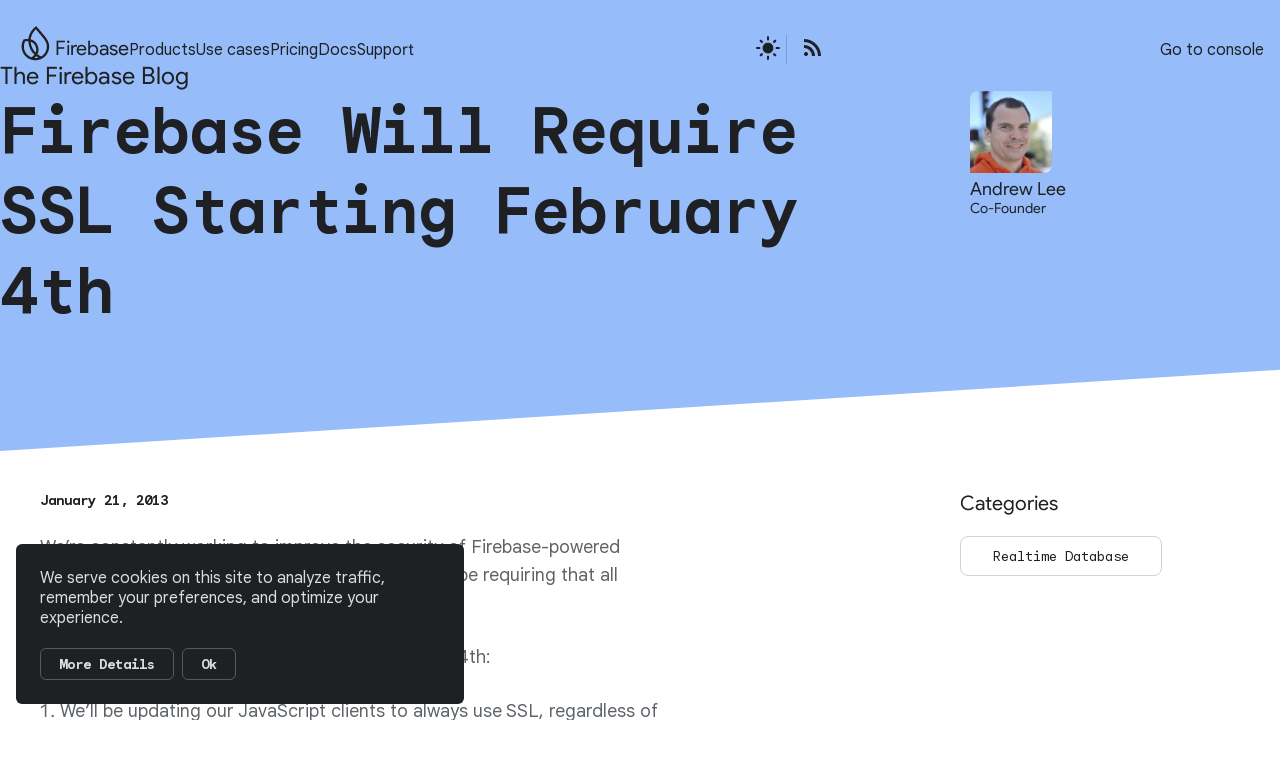

--- FILE ---
content_type: text/html; charset=utf-8
request_url: https://firebase.blog/posts/2013/01/firebase-will-require-ssl-starting
body_size: 4799
content:
<!DOCTYPE html><html lang="en" data-astro-cid-37fxchfa> <head><meta charset="UTF-8"><meta name="description" property="og:description" content="News, tutorials, and updates from the Firebase team."><meta name="viewport" content="width=device-width, initial-scale=1"><link href="https://www.gstatic.com/mobilesdk/240501_mobilesdk/firebase_16dp.png" rel="shortcut icon"><link rel="icon" sizes="192x192" href="/icons/app-icon-192.png"><link rel="apple-touch-icon" href="/icons/app-icon-192.png" sizes="192x192"><link rel="apple-touch-icon" href="/icons/app-icon-180.png" sizes="180x180"><link rel="manifest" href="/manifest.json"><link href="https://firebase.blog/posts/2013/01/firebase-will-require-ssl-starting/" rel="canonical"><title>Firebase Will Require SSL Starting February 4th</title><meta content="The Firebase Blog" property="og:site_name"><meta content="en_US" property="og:locale"><meta property="og:url" content="https://firebase.blog/posts/2013/01/firebase-will-require-ssl-starting/"><meta property="og:type" content="article"><meta name="title" property="og:title" content="Firebase Will Require SSL Starting February 4th"><meta property="og:image:width" content="1200"><meta property="og:image:height" content="630"><meta name="image" property="og:image" content="https://firebase.blog/img/og.png"><meta name="twitter:card" content="summary_large_image"><meta property="twitter:domain" content="firebase.blog"><meta property="twitter:url" content="https://firebase.blog/posts/2013/01/firebase-will-require-ssl-starting/"><meta name="twitter:title" content="Firebase Will Require SSL Starting February 4th"><meta name="twitter:description" content="News, tutorials, and updates from the Firebase team."><meta name="twitter:image" content="https://firebase.blog/img/og.png"><script src="/scripts/mode-store.js"></script><script>
  (function(window) {
    function setBlogBackground(mode) {
      const root = window.document.documentElement;
      root.style.setProperty('--theme-space',
        mode === 'light' ? 'var(--color-white)' : 'var(--color-gray-900)'
      );
    }
    const store = window.localModeStore();
    setBlogBackground(store.get());
    window.setBlogBackground = setBlogBackground;
  }(window));
  </script><script fetchpriority="low" type="module" src="/scripts/toggle.js"></script><script fetchpriority="low" type="module" src="/scripts/scroll-button.js"></script><script fetchpriority="low" type="module" src="/scripts/keys-list.js"></script><script fetchpriority="low" type="module" src="/scripts/consent-banner.js"></script><script fetchpriority="low" type="module" src="/scripts/hover-icons.js"></script><script fetchpriority="low" type="module" src="/scripts/skip-button.js"></script><script fetchpriority="low" type="module" src="/scripts/click-card.js"></script><script fetchpriority="low" type="module" src="/scripts/skip-button.js"></script><script fetchpriority="low" type="module" src="/scripts/copy-action.js"></script><script>(function(w,d,s,l,i){w[l]=w[l]||[];w[l].push({'gtm.start':
  new Date().getTime(),event:'gtm.js'});var f=d.getElementsByTagName(s)[0],
  j=d.createElement(s),dl=l!='dataLayer'?'&l='+l:'';j.defer=true;j.src=
  'https://www.googletagmanager.com/gtm.js?id='+i+dl;f.parentNode.insertBefore(j,f);
  })(window,document,'script','dataLayer','GTM-MWVHW7P');</script><style>._footer_gp01v_1{display:-webkit-box;display:-ms-flexbox;display:flex;-webkit-box-pack:center;-ms-flex-pack:center;justify-content:center;padding-block:100px}._footer_gp01v_1 ul{display:grid;grid-auto-flow:column;-webkit-column-gap:56px;-moz-column-gap:56px;column-gap:56px;-webkit-box-align:center;-ms-flex-align:center;align-items:center;-webkit-box-pack:center;-ms-flex-pack:center;justify-content:center}._footer_gp01v_1 ul li a{color:var(--theme-text-header);font-family:var(--font-mono)}
</style>
<link rel="stylesheet" href="/_astro/index.FrhXZcai.css">
<style>._fullWidthGrid_1wr8v_1{display:grid;grid-template-columns:var(--site-columns-5);position:relative}._centerGrid_1wr8v_7{display:grid;grid-template-columns:1fr min(72ch,100%) 1fr;grid-column:1 / -1}._mainGrid_1wr8v_13{padding-inline:16px}._mainSubGrid_1wr8v_18{grid-column:1 / -1;position:relative}._contentColumn_1wr8v_24{grid-column:2 / -2}._firstColumn_1wr8v_28{grid-column:2 / 3}._primaryColumn_1wr8v_32{grid-column:2 / 4}._asideColumn_1wr8v_36{grid-column:4 / 5}._toggleColumn_1wr8v_44{grid-column:3 / 4}@media(max-width:1200px){._asideColumn_1wr8v_36{display:none}}@media(max-width:520px){._firstColumn_1wr8v_28,._primaryColumn_1wr8v_32{grid-column:1 / -1}}
</style>
<link rel="stylesheet" href="/_astro/_page_.DGE__1kO.css">
<style>._heading_6rj8j_1{font:var(--text-subheader-2);color:var(--theme-text-header);-webkit-margin-after:20px;margin-block-end:20px}._list_6rj8j_7{display:grid;height:-webkit-fit-content;height:-moz-fit-content;height:fit-content;row-gap:3px}._listCollapsible_6rj8j_13{display:-webkit-box;display:-ms-flexbox;display:flex;-webkit-box-orient:vertical;-webkit-box-direction:normal;-ms-flex-direction:column;flex-direction:column;gap:3px;height:129px;overflow:hidden}._expandButton_6rj8j_21{background-color:transparent;border:0;color:var(--theme-expand-button-text);cursor:pointer;font-family:var(--font-mono);font-weight:700;font-size:.875rem;display:-webkit-box;display:-ms-flexbox;display:flex;-webkit-box-pack:center;-ms-flex-pack:center;justify-content:center;gap:12px;padding:0 16px 16px 0}._expandButton_6rj8j_21 svg{-webkit-transition:-webkit-transform .25s cubic-bezier(.25,0,.5,1);transition:-webkit-transform .25s cubic-bezier(.25,0,.5,1);transition:transform .25s cubic-bezier(.25,0,.5,1);transition:transform .25s cubic-bezier(.25,0,.5,1),-webkit-transform .25s cubic-bezier(.25,0,.5,1);-webkit-transform:rotate(-90deg);transform:rotate(-90deg)}._expandButton_6rj8j_21 svg path{fill:var(--theme-expand-button-icon)}
._pill_1pvhx_1{border-radius:8px;height:-webkit-fit-content;height:-moz-fit-content;height:fit-content;width:-webkit-max-content;width:-moz-max-content;width:max-content;padding:3px 32px;height:32px;display:-webkit-box;display:-ms-flexbox;display:flex;-webkit-box-align:center;-ms-flex-align:center;align-items:center;-webkit-box-pack:baseline;-ms-flex-pack:baseline;justify-content:baseline;font-size:var(--text-sm);font-family:var(--font-mono)!important;text-decoration:none!important;-webkit-transition:background-color .25s ease-out;transition:background-color .25s ease-out;border:1px solid var(--theme-category-border);color:var(--theme-text-header)}._pill_1pvhx_1:hover{border-color:var(--theme-accent)!important;background-color:var(--theme-accent)!important;color:var(--theme-space)!important}._pillLightBg_1pvhx_24{border:1px solid var(--theme-category-border-on-light);color:var(--theme-category-text-on-light)}._pillLightBg_1pvhx_24:hover{color:var(--color-gray-300)!important;background-color:var(--color-gray-900)!important;border:1px solid var(--color-gray-900)!important}._pillDarkBg_1pvhx_36{border:1px solid var(--theme-category-border-on-dark);color:var(--theme-category-text-on-dark)}._pillDarkBgSmall_1pvhx_42{padding:3px 16px;height:20px;border-radius:6px;color:inherit!important;font-size:var(--text-xs)!important}._pill_1pvhx_1[data-category=Vite]:hover:before{content:"";position:absolute;width:100%;height:100%;background:var(--vite-gradient);left:0;border-radius:6px;z-index:-1;-webkit-filter:blur(3600px);filter:blur(3600px);opacity:.1}
</style></head> <body data-astro-cid-37fxchfa> <noscript><iframe src="https://www.googletagmanager.com/ns.html?id=GTM-MWVHW7P" height="0" width="0" style="display:none;visibility:hidden" data-astro-cid-37fxchfa></iframe></noscript> <div class="skip-container" data-astro-cid-37fxchfa> <button id="skip-button" class="skip-button" data-astro-cid-37fxchfa>
Skip to content
</button> </div>  <div class="site-container" data-astro-cid-ldfybol7> <div class="site-layout" data-astro-cid-ldfybol7>  <main class="_single_xgyxl_16"> <div class="_mainSubGrid_1wr8v_18 _fullWidthGrid_1wr8v_1"> <div class="_mainSubGrid_1wr8v_18 _fullWidthGrid_1wr8v_1"><div class="_slantedBlueLarge_18slt_121 _slantedHeadlineContainer_18slt_106 _headlineContainer_18slt_91"><div class="_header_18slt_1"><header class="_headerOnLight_1qci9_11 _header_1qci9_1"><nav class="_nav_1qci9_15"><div class="_logo_1qci9_22"><a href="https://firebase.google.com/" aria-label="Go to the main Firebase website" title="Go to the home page"><svg width="39" height="39" viewBox="0 0 39 39" fill="currentColor" xmlns="http://www.w3.org/2000/svg" aria-label="The Firebase Logo"><path d="M30.1067 14.0109C29.3311 12.9457 27.5477 10.7555 24.8085 7.50192C23.6194 6.09066 22.5994 4.89279 22.0972 4.30468C21.8203 3.98028 21.5829 3.70272 21.3953 3.48327L21.0965 3.13457L20.9344 2.94548L20.9029 2.89951L20.8888 2.89343L20.1974 2.08936L19.3211 2.78501C17.0839 4.55884 15.2516 6.8453 14.0239 9.39372C13.2712 10.9099 12.7796 12.3923 12.5219 13.9189C12.4544 14.2624 12.3966 14.6155 12.3484 14.9694C12.0479 14.9451 11.742 14.9295 11.4388 14.9225C11.4134 14.9208 11.388 14.9199 11.3538 14.9191C10.2435 14.8809 9.13941 15.0119 8.07296 15.3094L7.6164 15.436L7.38154 15.8437C6.28092 17.7546 5.65787 19.93 5.57988 22.1341C5.4791 24.9964 6.2669 27.767 7.85826 30.1463C9.41544 32.4735 11.615 34.2525 14.2193 35.2908L14.5584 35.4262L14.661 35.4616L14.6654 35.4598C16.0219 35.9473 17.4458 36.2197 18.8979 36.2693C19.0626 36.2753 19.2265 36.2779 19.3904 36.2779C21.2227 36.2779 23.0068 35.9231 24.6999 35.2214L24.7121 35.2266L25.1625 35.0201C27.4461 33.9749 29.4004 32.3321 30.8137 30.2685C32.2676 28.1459 33.0843 25.6626 33.1754 23.0873C33.284 20.0089 32.2509 16.9557 30.1058 14.0117L30.1067 14.0109ZM19.9126 23.5488C20.385 25.3209 20.2921 27.0236 19.6384 28.617C18.0049 27.021 16.807 25.2663 16.0762 23.3961C15.2937 21.3959 14.8231 19.4928 14.6741 17.7329C15.3655 17.9576 16.0008 18.2542 16.5669 18.6194C18.1951 19.6697 19.3211 21.3283 19.9126 23.5497V23.5488ZM20.2106 32.1273C20.9046 32.6504 21.6346 33.1405 22.3873 33.5915C21.2788 33.8899 20.1352 34.0209 18.9785 33.9801C18.7997 33.9741 18.621 33.9637 18.4413 33.9489C19.1003 33.3869 19.6927 32.7771 20.2097 32.1273H20.2106ZM22.149 22.9651C21.4058 20.1773 19.9521 18.0694 17.8288 16.7007C16.8973 16.1004 15.8361 15.6451 14.6706 15.3475C14.6873 15.1558 14.7083 14.965 14.7328 14.7777C14.7538 14.6172 14.7758 14.4697 14.7994 14.3318C14.9913 13.3508 15.277 12.3802 15.6468 11.4477C15.7888 11.0903 15.9439 10.7356 16.1086 10.393L16.1147 10.3808C16.3689 9.87166 16.6554 9.35729 16.9928 8.80736L17.1251 8.59138L17.1207 8.58877C17.9042 7.37701 18.8427 6.27195 19.9161 5.29786L20.3306 5.78274C21.2972 6.91642 22.2059 7.98853 23.0323 8.96956C24.8909 11.1762 27.3007 14.0742 28.2305 15.3519C30.069 17.8743 30.955 20.4496 30.8645 23.0085C30.7945 24.9955 30.2004 26.9334 29.1453 28.6109C28.1464 30.2009 26.7548 31.5315 25.1152 32.4683C24.2004 32.0164 22.8719 31.273 21.461 30.1914C22.5985 27.9474 22.8307 25.5178 22.1498 22.9651H22.149ZM18.4431 30.6537C17.4003 31.9912 16.1594 32.8612 15.4356 33.2984C15.3182 33.2559 15.2008 33.2117 15.0851 33.1648L14.9922 33.1284C12.8479 32.2514 11.0392 30.7691 9.76157 28.8399C8.45589 26.8684 7.80919 24.5767 7.89243 22.2122C7.95203 20.5172 8.37878 18.8978 9.1622 17.3981C9.61699 17.2983 10.0806 17.2359 10.5441 17.2125L10.6642 17.2098C10.8981 17.2046 11.1312 17.2046 11.3529 17.2098C11.6789 17.2246 12.0058 17.2584 12.3274 17.3096C12.4325 19.4643 12.9671 21.7888 13.9179 24.221C14.8336 26.5622 16.3549 28.7246 18.4422 30.6528L18.4431 30.6537Z"></path></svg></a><a href="https://firebase.google.com/" class="_logotype_1qci9_33">Firebase</a></div><ul aria-label="Header links" class="_list_1qci9_39"><li><a href="https://firebase.google.com/products-build">Products</a></li><li><a href="https://firebase.google.com/use-cases">Use cases</a></li><li><a href="https://firebase.google.com/pricing">Pricing</a></li><li><a href="https://firebase.google.com/docs">Docs</a></li><li><a href="https://firebase.google.com/support">Support</a></li></ul></nav><firebase-hover-icons><div class="_icons_1qci9_79"><div class="_toggleOnLight_1qci9_104 _toggle_1qci9_96"><firebase-mode-toggle on="light"></firebase-mode-toggle></div><a aria-label="Open the Firebase Blog's RSS Feed" href="/rss.xml"><svg xmlns="http://www.w3.org/2000/svg" height="24px" width="24px" fill="currentColor"><path d="M5 21Q4.175 21 3.587 20.413Q3 19.825 3 19Q3 18.175 3.587 17.587Q4.175 17 5 17Q5.825 17 6.412 17.587Q7 18.175 7 19Q7 19.825 6.412 20.413Q5.825 21 5 21ZM17 21Q17 18.1 15.9 15.562Q14.8 13.025 12.888 11.112Q10.975 9.2 8.438 8.1Q5.9 7 3 7V4Q6.525 4 9.625 5.338Q12.725 6.675 15.025 8.975Q17.325 11.275 18.663 14.375Q20 17.475 20 21ZM11 21Q11 17.675 8.662 15.338Q6.325 13 3 13V10Q5.3 10 7.3 10.863Q9.3 11.725 10.788 13.212Q12.275 14.7 13.137 16.7Q14 18.7 14 21Z"></path></svg></a></div></firebase-hover-icons><section class="_signin_1qci9_48"><a href="https://console.firebase.google.com">Go to console</a></section></header></div><div class="_tag_18slt_45 _subgrid_18slt_12 _single_18slt_6"><h2 class="_headlineOnLight_45mx7_13 _headline_45mx7_1"><a href="/">The Firebase Blog</a></h2></div><div class="_headline_18slt_91"><section class="_slantHeadlineContainer_18slt_212"><h2 id="skip-destination" href="undefined/undefined" class="_headlineSmaller_18slt_226" aria-label="Firebase Will Require SSL Starting February 4th, authored by Andrew Lee Co-Founder, published on January 21, 2013">Firebase Will Require SSL Starting February 4th</h2></section><div class="_bylinelist_18slt_272"><div class="_byline_llweg_1" aria-hidden="true"><img height="100" width="100" class="_img_llweg_24" src="https://4.bp.blogspot.com/-qYnNSu7tA78/VxfJX89WmOI/AAAAAAAABLE/RC1iNue4j4ENqbm2WwQuGaefvk-eworegCLcB/s1600/andrew_lee.jpg" alt="Andrew Lee"/><div class="_bylineMeta_llweg_71"><div class="_name_llweg_39">Andrew Lee</div><div class="_role_llweg_44">Co-Founder</div></div></div></div></div><div class="_clipSpacer_18slt_296"></div></div></div> <div class="_contentContainer_5iizu_2"><article class="content legacy"> <div class="_date_xgyxl_96 post-date ">January 21, 2013</div>  <p>We’re constantly working to improve the security of Firebase-powered apps. To this end, starting on February 4th, we will be requiring that all Firebase database traffic uses SSL.</p>
<p>The following changes will take effect on February 4th:</p>
<ol>
<li>We’ll be updating our JavaScript clients to always use SSL, regardless of the protocol specified in the Firebase database URL.</li>
<li>We’ll be disabling the non-HTTPS endpoint for our REST API and all other services.</li>
</ol>
<p>To prepare for this switch, you must ensure that all Firebase database references in your apps begin with <code>https://</code>. This is especially important for apps that use the REST API or Node.js client, as they will no longer work after the switch is made.</p>
<p>We are making this change because we believe your data should be encrypted by default. This has become standard practice for leading technology products like Gmail, Facebook and Twitter, and we think it’s important for every Firebase app as well. By requiring SSL (and no longer supporting unencrypted traffic) we’re protecting developers from accidentally exposing their users’ private data.</p>
<p>Thanks for building your app with us and we look forward to serving you over the coming years. As always, comments and feedback are welcome.</p>  </article><aside class="_asideColumn_1wr8v_36"><firebase-keys-list collapsible="false"><h4 id="category-list-heading" class="_heading_6rj8j_1">Categories</h4><ul class="_list_6rj8j_7" aria-labelledby="category-list-heading"><li><a aria-label="Go to the Realtime Database page" href="/category/realtime-database" class="_pill_1pvhx_1" data-category="Realtime Database">Realtime Database</a></li></ul></firebase-keys-list></aside></div> <div class="_firstColumn_1wr8v_28"> <footer class="_footer_gp01v_1"><ul><li><a href="/">Go Home</a></li><li>/</li><li><firebase-scroll-button></firebase-scroll-button></li></ul></footer> </div> </div> </main>  </div> </div>  <section id="firebase-consent-banner" data-astro-cid-37fxchfa></section>  <script async src="https://www.googletagmanager.com/gtag/js?id=UA-34322147-38"></script> <script type="module">window.dataLayer=window.dataLayer||[];function a(){dataLayer.push(arguments)}a("js",new Date);a("config","G-RXK9MCC96N");</script> <script async src="https://www.googletagmanager.com/gtag/js?id=G-RXK9MCC96N"></script> <script type="module">(function(){if(window.location.hostname==="localhost"){window["ga-disable-UA-34322147-38"]=!0;return}window.dataLayer=window.dataLayer||[];function a(){dataLayer.push(arguments)}a("js",new Date),a("config","UA-34322147-38",{anonymize_ip:!0})})();</script> </body></html>

--- FILE ---
content_type: text/javascript; charset=utf-8
request_url: https://firebase.blog/scripts/keys-list.js
body_size: -19
content:
customElements.define("firebase-keys-list",class extends HTMLElement{connectedCallback(){var e=this.querySelector("ul");let r=Array.from(e.querySelectorAll("a")||[]);var t=r[0],l="true"==this.getAttribute("collapsible");let a=!1;if(null!=t){let n=0;r.forEach((e,t)=>{0!==t&&e.setAttribute("tabindex","-1")}),t.addEventListener("focus",function(){a||document.addEventListener("keydown",function e(t){a=!0,"Tab"===t.key?(document.removeEventListener("keydown",e),n=0,a=!1):"ArrowUp"===t.key?(t.preventDefault(),0===n?n=r.length-1:n-=1,r[n].focus()):"ArrowDown"===t.key&&(t.preventDefault(),n===r.length-1?(n=0,document.removeEventListener("keydown",e),a=!1):n+=1,r[n].focus())})}),l&&this.addCollapsableEvent(e)}}addCollapsableEvent(t){let n=this.querySelector("button"),r=this.querySelector("button svg"),l=this.querySelector("button #label"),a=l.innerText;n.addEventListener("click",e=>{"true"==n.ariaExpanded?(l.innerText=a,t.style.height="calc(43px * 3)",r.style.transform="rotate(-90deg)",n.setAttribute("aria-expanded",!1)):(l.innerText="Categories",t.style.height="auto",n.setAttribute("aria-expanded",!0),r.style.transform="rotate(0deg)")})}});